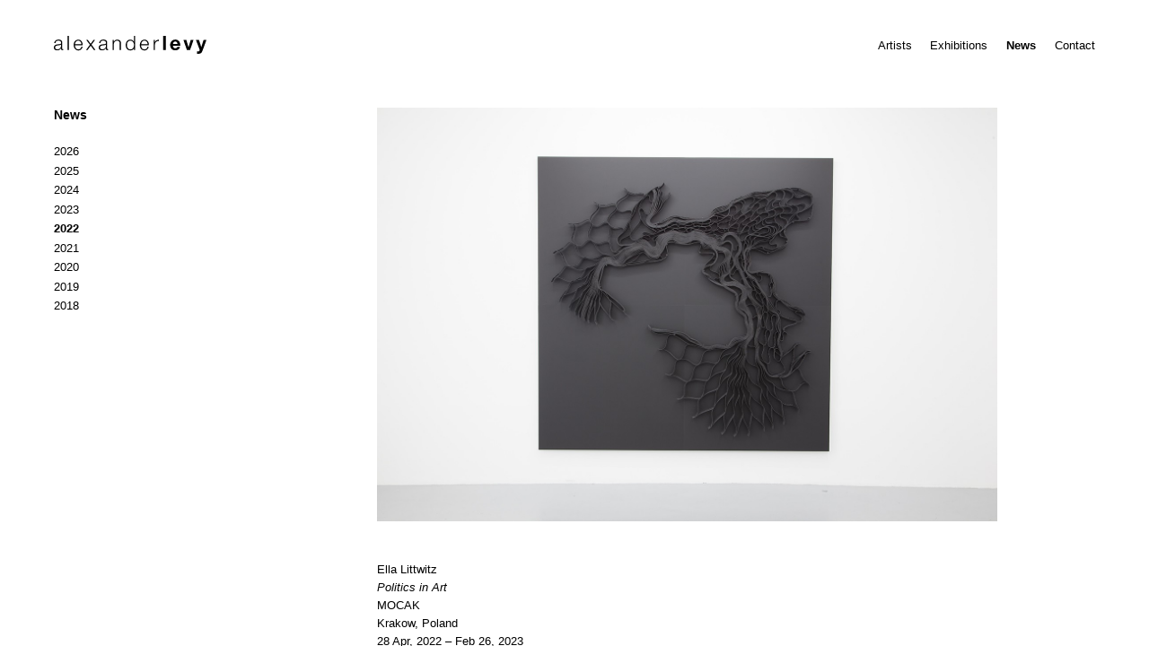

--- FILE ---
content_type: text/html; charset=UTF-8
request_url: https://alexanderlevy.de/news/ella-littwitz-at-mocak
body_size: 3635
content:
<!doctype html>
<html lang="en-US">
<head>
	<meta charset="UTF-8">
    <meta name="viewport" content="width=device-width, initial-scale=1, maximum-scale=1, user-scalable=0">
    <meta http-equiv="x-ua-compatible" content="ie=edge">
    <title>Ella Littwitz at MOCAK | alexander levy</title>

	<title>Ella Littwitz at MOCAK &#8211; alexander levy</title>
<link rel='dns-prefetch' href='//code.jquery.com' />
<link rel='stylesheet' id='slick-style-css'  href='https://alexanderlevy.de/wp-content/themes/alexander_levy_gallery/vendor/slick.css?ver=4.9.28' type='text/css' media='all' />
<link rel='stylesheet' id='alexander_levy_gallery-style-css'  href='https://alexanderlevy.de/wp-content/themes/alexander_levy_gallery/style.css?ver=20180922' type='text/css' media='all' />
<link rel="canonical" href="https://alexanderlevy.de/news/ella-littwitz-at-mocak/" />
    <link rel="apple-touch-icon" sizes="180x180" href="/apple-touch-icon.png">
    <link rel="icon" type="image/png" sizes="32x32" href="/favicon-32x32.png">
    <link rel="icon" type="image/png" sizes="16x16" href="/favicon-16x16.png">
    <link rel="manifest" href="/site.webmanifest">
    <link rel="mask-icon" href="/safari-pinned-tab.svg" color="#000000">
    <meta name="msapplication-TileColor" content="#000000">
    <meta name="theme-color" content="#ffffff">

</head>

<body class="news-template-default single single-news postid-3507">

    <header class="wrapper-head">
        <a href="https://alexanderlevy.de/">
            <div class="logo">
                <svg version="1.1" viewBox="0 0 230.6 26.8" xml:space="preserve" xmlns="http://www.w3.org/2000/svg">
                    <path class="alexander" d="m14.3 19.7c-0.4 0.1-0.5 0.1-0.7 0.1-0.9 0-1-0.5-1-1.2v-1.2-5.6c0-2.4 0.1-3.5-0.8-4.6-1.4-1.8-4.5-1.8-4.9-1.8-1.9 0.1-4.1 0.6-5.3 2.4-0.8 1.1-0.9 2.4-0.9 2.9h1.8c0-0.2 0.1-1 0.4-1.8 0.1-0.2 0.4-0.7 1-1.1 0.9-0.6 1.8-0.8 2.9-0.8 2.1 0 3.2 0.7 3.7 1.6 0.3 0.7 0.3 1.5 0.3 1.8 0 0.1 0.1 0.9-0.4 1.3-0.5 0.5-1.7 0.7-3.3 0.8-1.7 0.2-3.9 0.3-5.3 1.3-1.7 1.2-1.8 2.9-1.8 3.6 0 1.8 1 4.3 5 4.3 0.9 0 3.4-0.1 5.2-2.2 0.3-0.3 0.4-0.5 0.6-0.9 0 0.8 0 1.9 0.8 2.4 0.4 0.3 0.8 0.4 1.2 0.4 0.5 0 1-0.1 1.5-0.2v-1.5zm-3.6-4.3c0 0.9-0.1 1.3-0.3 1.7s-0.4 1-1.2 1.7c-1.4 1.2-3.2 1.4-3.8 1.4-2.8 0-3.5-1.8-3.5-2.9 0-0.7 0.2-1.2 0.4-1.4 0.1-0.2 0.3-0.5 0.8-0.8 1.2-0.8 3.9-1 5.3-1.2 0.9-0.2 1.6-0.3 1.9-0.5 0.2-0.1 0.3-0.2 0.4-0.3v2.3zm12-15.4h-1.9v21.3h1.9v-21.3zm20.8 14.1c0-1 0.2-4.9-2.8-7.3-0.6-0.5-1.9-1.3-3.9-1.3-3.3 0-5.6 2.2-6.5 5.2-0.3 1.3-0.3 2.6-0.3 3.1 0 0.9 0.1 4.6 2.9 6.7 1.6 1.2 3.3 1.3 4.1 1.3 1.1 0 2-0.2 2.4-0.4 1.2-0.5 3.4-1.8 4-5.2h-1.8c-0.2 0.7-0.3 1-0.4 1.3-0.2 0.3-0.4 0.9-1.1 1.5-0.5 0.5-1.4 1.2-3.1 1.2s-3-0.6-3.9-1.9c-1.1-1.7-1.1-3.6-1.2-4.2h11.6zm-11.6-1.6c0.1-0.8 0.2-1.5 0.5-2.3 0.8-1.9 2.4-3.2 4.4-3.2 2.3 0 4 1.6 4.6 3.8 0.2 0.8 0.2 1.4 0.2 1.7h-9.7zm30.4-6.6h-2.3l-4.4 5.9-4.3-5.9h-2.4l5.6 7.3-6 8.1h2.3l4.9-6.7 4.9 6.7h2.4l-6.1-8.2 5.4-7.2zm19.9 13.8c-0.4 0.1-0.5 0.1-0.7 0.1-0.9 0-1-0.5-1-1.2v-1.2-5.6c0-2.4 0.1-3.5-0.8-4.6-1.4-1.8-4.5-1.8-4.9-1.8-2 0-4.1 0.5-5.3 2.3-0.8 1.1-0.9 2.4-0.9 2.9h1.8c0-0.2 0.1-1 0.4-1.8 0.1-0.2 0.4-0.7 1-1.1 0.8-0.5 1.8-0.7 2.8-0.7 2.1 0 3.2 0.7 3.7 1.6 0.3 0.7 0.3 1.5 0.3 1.8 0 0.1 0.1 0.9-0.4 1.3-0.5 0.5-1.7 0.7-3.3 0.8-1.7 0.2-3.9 0.3-5.3 1.3-1.6 1.2-1.8 2.9-1.8 3.6 0 1.8 1 4.3 5 4.3 0.9 0 3.4-0.1 5.2-2.2 0.3-0.3 0.4-0.5 0.6-0.9 0 0.8 0 1.9 0.8 2.4 0.4 0.3 0.8 0.4 1.2 0.4 0.5 0 1-0.1 1.5-0.2l0.1-1.5zm-3.6-4.3c0 0.9-0.1 1.3-0.3 1.7s-0.4 1-1.2 1.7c-1.4 1.2-3.2 1.4-3.8 1.4-2.8 0-3.5-1.8-3.5-2.9 0-0.7 0.2-1.2 0.4-1.4 0.1-0.2 0.3-0.5 0.8-0.8 1.2-0.8 3.9-1 5.3-1.2 0.9-0.2 1.6-0.3 1.9-0.5 0.2-0.1 0.3-0.2 0.4-0.3v2.3zm10.1 5.9h1.9v-7.7c0-1.7 0.1-3.5 1.3-4.9 0.9-1.1 2.3-1.6 3.7-1.6 0.4 0 1.5 0 2.5 0.7 1.4 1.1 1.4 2.6 1.4 4.2v9.3h1.9v-9.9c0-1.7-0.1-2.3-0.5-3.1-0.3-0.6-0.6-1.1-0.8-1.2-0.6-0.6-2-1.6-4.1-1.6-2.6 0-4 1.2-4.7 2.1l-0.8 1.2v-2.9h-1.8v15.4zm34.1-21.3h-1.8v8.8c-0.3-0.6-0.5-1-1-1.5-1.6-1.7-3.8-1.8-4.5-1.8-3.1 0-4.8 1.8-5.4 2.7-1.5 2.1-1.5 4.7-1.5 5.6 0 1 0 3.7 2 5.9 0.8 0.8 2.2 2.1 5 2.1 2.6 0 3.9-1.1 4.6-1.9 0.6-0.7 0.8-1.2 1-1.6v3h1.7v-21.3h-0.1zm-7.1 7.1c2.6 0 4.5 1.7 5.1 4.2 0.2 1 0.2 2 0.2 2.4 0 1.9-0.4 3.9-1.8 5.2-1 0.9-2.1 1.4-3.5 1.4-1 0-2-0.3-2.9-0.9-2.4-1.8-2.4-5.1-2.4-5.8s0-4.5 2.9-6c1-0.5 2-0.6 2.4-0.5zm27.9 7c0-1 0.2-4.9-2.8-7.3-0.6-0.5-1.9-1.3-3.9-1.3-3.3 0-5.6 2.2-6.5 5.2-0.4 1.4-0.5 2.6-0.5 3.1 0 0.9 0.1 4.6 2.9 6.7 1.6 1.2 3.3 1.3 4.1 1.3 1.1 0 2-0.2 2.4-0.4 1.2-0.5 3.4-1.8 4-5.2h-1.8c-0.2 0.7-0.3 1-0.4 1.3-0.2 0.3-0.4 0.9-1.1 1.5-0.5 0.5-1.4 1.2-3.1 1.2s-3-0.6-3.9-1.9c-1.1-1.7-1.1-3.6-1.2-4.2h11.8zm-11.6-1.6c0.1-0.8 0.2-1.5 0.5-2.3 0.8-1.9 2.3-3.2 4.4-3.2 2.3 0 4 1.6 4.6 3.8 0.2 0.8 0.2 1.4 0.2 1.7h-9.7zm26.6-6.8c-1 0-3.7 0-5.3 2.5-0.3 0.5-0.5 0.9-0.7 1.4v-3.7h-1.8v15.4h1.9v-6.3c0-1.8 0-3.7 1-5.3 1.1-1.5 2.7-2 3.3-2.1s1.5-0.1 1.7-0.1v-1.8h-0.1z"/>
                    <path class="levy" d="m169.3 0h-4.2v21.3h4.2v-21.3zm21.8 14.7c0-1.1 0.2-5.4-3.2-7.9-1.8-1.3-3.6-1.4-4.4-1.4-4.7 0-7.8 3.7-7.8 8.2 0 3.2 1.5 6.2 4.5 7.5 1.4 0.6 2.8 0.6 3.3 0.6 0.4 0 1.7 0 2.9-0.5 1.7-0.6 3.1-1.9 3.8-3.5 0.3-0.5 0.4-1.1 0.5-1.3h-4c-0.2 0.5-0.4 0.7-0.5 0.9-0.8 1.2-2 1.3-2.5 1.3-2.6 0-3.3-1.8-3.5-2.7-0.1-0.5-0.1-1.1-0.2-1.3h11.1v0.1zm-11-2.8c0.1-0.8 0.2-1.2 0.4-1.6 0.6-1.2 1.7-1.9 3-1.9 1.2 0 2.4 0.7 2.9 1.9 0.3 0.7 0.4 1.4 0.4 1.6h-6.7zm30.9-6h-4.2l-3.3 11.2-3.3-11.2h-4.4l5.3 15.4h4.7l5.2-15.4zm19.6 0h-4.4l-3.4 11-3.5-11h-4.6l5.4 14.3c0.1 0.4 0.2 0.8 0.2 1.2 0 0.8-0.3 1.1-0.5 1.4-0.4 0.4-0.8 0.5-1.9 0.5h-1.7v3.5h2.8c0.8 0 2.7 0.1 4.2-1.8 0.6-0.8 1-1.8 1.8-3.8l5.6-15.3z"/>
                </svg>
            </div>
        </a>
        <div id="burgericon">
            <div class="burgericon-left"></div>
            <div class="burgericon-right"></div>
        </div>
        <nav class="nav-main">
            <div class="menu-main-container"><ul id="primary-menu" class="menu"><li id="menu-item-357" class="menu-item menu-item-type-post_type menu-item-object-page menu-item-357"><a href="https://alexanderlevy.de/artists">Artists</a></li>
<li id="menu-item-330" class="menu-item menu-item-type-post_type menu-item-object-page menu-item-330"><a href="https://alexanderlevy.de/exhibitions/current">Exhibitions</a></li>
<li id="menu-item-1285" class="menu-item menu-item-type-post_type menu-item-object-page menu-item-1285 current-menu-item"><a href="https://alexanderlevy.de/news">News</a></li>
<li id="menu-item-198" class="menu-item menu-item-type-post_type menu-item-object-page menu-item-198"><a href="https://alexanderlevy.de/contact">Contact</a></li>
</ul></div>        </nav>
    </header>

    <div class="wrapper-main">

    <div id="primary" class="content-area">

        <aside id="subnav">

            
                
                                                                                                                                                                                                                                                                                                                                                                                                                                                                                                                                                                                                                                                                                                                                                                                                                                                                                                                                                                                                                                                                                                                                                                                                                                                                                                                                                                                                                                                                                                                                                                                                                                                                                                                                                                                                                                                                                                                                                                                                                                                                                                                                                                                                                                                                                                                                                                                                                                                                                                                                                                                                                                                                                                                                                                                                                                                                                                                                                                                                                                                                                                                                                                                                                                                                                                                                                                                                                                                                                                                                                                                                                                                                                                                                                                                                                                                                                                                                                                                                                                                                                                                                                                                                                                                                                                                                                                                                                                                                                                                                                                                                                                                                                                                                                                                                                                                                                                                                                                                                                                                                                                                                                                                                                                                                                                                                                                                                                                                                                                                                                                                                                                                                                                                                                                                                                                                                                                                                                                                                                                                                                                                                                                                                                                                                                                                                                                                                                                                                                                                                                                                                                                                                                                                                                                                                                                                                                                                                                                                                                                                                                                                                                                                                                                                                                                                                                                                                                                                                                                                                                                                                                                                                                                                                                                                                                                                                                                                                                                                                                                                                                                                                                                                                                                                                                                                                                                                                                                                                                                                                                                                                                                                                                                                                                                                                                                                                                                                                                                                                                                                                                                                                                                                                                                                                                                                                                                                                                                                                                                                                                                                                                                                                                                                                                                                                                                                                                                                                                                                                                                                                                                                                                                                                                                                                                                                                                                                                                                                                                                                                                                                                                                                                                                                                                                                                                                                                                                                                                                                                                                                                                                                                                                                                                                                                                                                                                                                                                                                                                                                                                                                                                                                                                                                                                                                                                                                                                                                                                                                                                                                                                                                                                                                                                                                                                                                                                                                                                                                                                                                                                                                                                                                                                                                                                                                                                                                                                                                                                                                                                                                                                                                                                                                                                                                                                                                                                                                                                                                                                                                                                                                                                                                                                                                                                                                                                                                                                                                                                                                                                                                                                                                                                                                                                                                                                                                                                                                                                                                                                                                                                                                                                                                                                                                                                                                                                                                                                                                                                                                                                                                                                                                                                                                                                                                                                                                                                                                                                                                                                                                                                                                                                                                                                                                                                                                                                                                                                                                                                                                                                                                                                                                                                                                                                                                                                                                                                                                                                                                                                                                                                                                                                                                                                                                                                                                                                                                                                                                                                                                                                                                                                                                                                                                                                                                                                                                                                                                                                                                                                                                                                                                                                                                                                                                                                                                                                                                                                                                                                                                                                                                                                                                                                                                                                                                                                                                                                                                                                                                                                                                                                                                                                                                                                                                                                                                                                                                                                                                                                                                                                                                                                                                                                                                                                                                                                                                                                                                                                                                                                                                                                                                                                                                                                                                                                                                                                                                                                                                                                                                                                                                                                                                                                                                                                                                                                                                                                                                                                                                                                                                                                                                                                                                                                                                                                                                                                                                                                                                                                                                                                                                                                                                                                                                                                                                                                                                                                                                                                                                                                                                                                                                                                                                                                                                                                                                                                                                                                                                                                                                                                                                                                                                                                                                                                                                                                                                                                                                                                                                                                                                                                                                                                                                                                                                                                                                                                                                                                                                                                                                                                                                                                                                                                                                                                                                                                                                                                                                                                                                                                                                                                                                                                                                                                                                                                                                                                                                                                                                                                                                                                                                                                                                                                                                                                                                                                                                                                                                                                                                                                                                                                                                                                                                                                                                                                                                                                                                                                                                                                                                                                                                                                                                                                                                                                                                                                                                                                                                                                                                                                                                                                                                                                                                                                                                                                                                                                                                                                                                                                                                                                                                                                                                                                                                                                                                                                                                                                                                                                                                                                                                                                                                                                                                                                                                                                                                                                                                                                                                                                                                                                                                                                                                                                                                                                                                                                                                                                                                                                                                                                                                                                                                                                                                                                                                                                                                                                                                                                                                                                                                                                                                                                                                                                                                                                                                                                                                                                                                                                                                                                                                                                                                                                                                                                                                                                                                                                                                                                                                                                                                                                                                                                                                                                                                                                                                                                                                                                                                                                                                                                                                                                                                                                                                                                                                                                                                                                                                                                                                                                                                                                                                                                                                                                                                                                                                                                                                                                                                                                                                                                                                                                                                                                                                                                                                                                                                                                                                                                                                                                                                                                                                                                                                                                                                                                                                                                                                                                                                                                                                                                                                                                                                                                                                                                                                                                                                                                                                                                                                                                                                                                                                                                                                                                                                                                                                                                                                                                                                                                                                                                                                                                                                                                                                                                                                                                                                                                                                                                                                                                                                                                                                                                                                                                                                                                                                                                                                                                                                                                                                                                                                                                                                                                                                                                                                                                                                                                                                                                                                                                                                                                                                                                                                                                                                                                                                                                                                                                                                                                                                                                                                                                                                                                                                                                                                                                                                                                                                                                                                                                                                                                                                                                                                                                                                                                                                                                                                                                                                                                                                                                                                                                                                                                                                                                                                                                                                                                                                                                                                                                                                                                                                                                                                                                                                                                                                                                                                                                                                                                                                                                                                                                                                                                                                                                                                                                                                                                                                                                                                                                                                                                                                                                                                                                                                                                                                                                                                                                                                                                                                                                                                                                                                                                                                                                                                                                                                                                                                                                                                                                                                                                                                                                                                                                                                                                                                                                                                                                                                                                                                                                                                                                                                                                                                                                                                                                                                                                                                                                                                                                                                                                                                                                                                                                                                                                                                                                                                                                                                                                                                                                                                                                                                                                                                                                                                                                                                                                                                                                                                                                                                                                                                                                                                                                                                                                                                                                                                                                                
                    
                

            <h1 class="entry-title">News</h1>

            <ul id="news-year-nav">

                                                                                    <li class="menu-item menu-item-news"><a href="https://alexanderlevy.de/news#2026">2026</a></li>
                                                                                                        <li class="menu-item menu-item-news"><a href="https://alexanderlevy.de/news#2025">2025</a></li>
                                                                                                        <li class="menu-item menu-item-news"><a href="https://alexanderlevy.de/news#2024">2024</a></li>
                                                                                                        <li class="menu-item menu-item-news"><a href="https://alexanderlevy.de/news#2023">2023</a></li>
                                                                                                        <li class="menu-item menu-item-news current-menu-item"><a href="https://alexanderlevy.de/news#2022">2022</a></li>
                                                                                                        <li class="menu-item menu-item-news"><a href="https://alexanderlevy.de/news#2021">2021</a></li>
                                                                                                        <li class="menu-item menu-item-news"><a href="https://alexanderlevy.de/news#2020">2020</a></li>
                                                                                                        <li class="menu-item menu-item-news"><a href="https://alexanderlevy.de/news#2019">2019</a></li>
                                                                                                        <li class="menu-item menu-item-news"><a href="https://alexanderlevy.de/news#2018">2018</a></li>
                                    
            </ul>

            <div class="exhibition-info">
                
                                
                            </div>


        </aside>

        <main id="main" class="site-main exhibition-current">

            
                
                <div class="image image-big">
                                                                    <figure>
                                                            <div class="image-container">
                                    <img src="https://alexanderlevy.de/wp-content/uploads/2022/04/EL_1066636_2018_01.jpg" />
                                </div>
                                <figcaption>
                                    <h2></h2>
                                    <p></p>
                                </figcaption>
                                                    </figure>
                                    </div>

            
            
            <div class="press-text">
                <p>
                    <p>Ella Littwitz<br />
<em>Politics in Art</em><br />
MOCAK<br />
Krakow, Poland<br />
28 Apr, 2022 &#8211; Feb 26, 2023</p>
<p>&#8220;The exhibition <em>Politics in Art</em> presents – in six sections – the sceptical and critical approach of contemporary artists to the actions of those in power, exposing the artifice and mendacity of political strategies. It demonstrates that in the name of ambition, the desire to remain in power and the feeding of the dictatorial ego, politicians are capable of lying, manipulation and murder. Artists oppose this, both as critics and as soldiers.&#8221;</p>
<p>For more information <a href="https://en.mocak.pl/politics-in-art">click here.</a></p>
                </p>
            </div>

            
        </main><!-- #main -->
    </div><!-- #primary -->


	</div><!-- .wrapper-main -->

<script type='text/javascript' src='https://code.jquery.com/jquery-3.2.1.min.js'></script>
<script type='text/javascript' src='https://alexanderlevy.de/wp-content/themes/alexander_levy_gallery/vendor/slick.min.js'></script>
<script type='text/javascript' src='https://alexanderlevy.de/wp-content/themes/alexander_levy_gallery/js/scripts.js?ver=20180922'></script>

</body>
</html>


--- FILE ---
content_type: text/css
request_url: https://alexanderlevy.de/wp-content/themes/alexander_levy_gallery/style.css?ver=20180922
body_size: 17773
content:
@charset "UTF-8";
.wrapper-head nav, .wrapper-head #burgericon,
.wrapper-head nav:focus,
.wrapper-head #burgericon:focus {
  -webkit-tap-highlight-color: transparent !important;
  -webkit-touch-callout: none !important;
  -webkit-user-select: none !important;
  -khtml-user-select: none !important;
  -moz-user-select: none !important;
  -ms-user-select: none !important;
  -o-user-select: none !important;
  user-select: none !important;
  standard-user-select: none !important;
  outline-style: none !important;
}

#scrollbar-measure {
  width: 100px;
  height: 100px;
  overflow: scroll;
  position: absolute;
  top: -9999px;
}

*, ::after, ::before {
  box-sizing: border-box;
  margin: 0;
  padding: 0;
}

html {
  font-size: 10px;
  -webkit-text-size-adjust: 100%;
  font-variant-ligatures: none;
  -webkit-font-variant-ligatures: none;
  text-rendering: optimizeLegibility;
  -moz-osx-font-smoothing: grayscale;
  font-smoothing: antialiased;
  -webkit-font-smoothing: antialiased;
  text-shadow: rgba(0, 0, 0, 0.01) 0 0 1px;
}

article, aside, details, figcaption, figure, footer, header, hgroup, main, menu, nav, section, summary {
  display: block;
}

figure {
  margin: 0;
}

a {
  text-decoration: none;
}

a, a:hover, a:focus, a:active {
  color: #000;
}

body {
  font-family: Helvetica, "Helvetica Neue", "HelveticaNeue-Light", "Helvetica Neue Light", helvetica, Arial, "Lucida Grande", sans-serif;
}

@media (min-width: 768px) {
  body {
    overflow: hidden;
  }
}

.wrapper-head {
  min-height: 12em;
  padding-top: 3em;
  padding-left: 2em;
  padding-right: 2em;
}

@media (min-width: 768px) {
  .wrapper-head {
    min-height: 12em;
    padding-top: 4em;
    padding-left: 6em;
    padding-right: 6em;
  }
}

.wrapper-head .logo {
  display: inline-block;
}

.wrapper-head .logo svg {
  width: 17em;
  height: 2em;
}

.wrapper-head .logo:hover svg .alexander {
  fill-opacity: 0.5;
}

.wrapper-head nav {
  display: block;
  cursor: pointer;
  max-height: 0;
  margin-top: 2em;
  overflow: hidden;
  text-align: right;
  transition: max-height 0.5s ease, margin 0.5s ease;
}

.wrapper-head nav ul {
  list-style-type: none;
  margin: 0;
}

.wrapper-head nav ul li {
  line-height: 1;
  float: none;
}

.wrapper-head nav ul li.current-menu-item a {
  font-weight: bold;
}

.wrapper-head nav ul li a {
  display: inline-block;
  padding: 0.5em;
  padding-right: 0;
  text-align: right;
  font-size: 1.9em;
}

.wrapper-head.mobilenav-show nav {
  max-height: 15em;
  margin-bottom: 10em;
}

@media (min-width: 768px) {
  .wrapper-head nav {
    max-height: 100vh;
    float: right;
    text-align: inherit;
    margin: 0;
  }
  .wrapper-head nav ul li {
    float: left;
  }
  .wrapper-head nav ul li:last-of-type a {
    padding-right: 0;
  }
  .wrapper-head nav ul li a {
    display: block;
    padding: 0.3em 0.8em;
    text-align: center;
    font-size: 1.3em;
  }
  .wrapper-head nav ul li a:hover {
    opacity: 0.5;
  }
  .wrapper-head nav ul li a.active {
    font-weight: bold;
  }
}

.wrapper-head #burgericon {
  position: relative;
  margin-top: -0.2em;
  float: right;
  display: block;
  height: 2.1em;
  width: 2.1em;
  cursor: pointer;
}

.wrapper-head #burgericon:hover {
  opacity: 0.5;
}

.wrapper-head #burgericon .burgericon-left,
.wrapper-head #burgericon .burgericon-right {
  top: 1.05em;
}

.wrapper-head #burgericon .burgericon-left, .wrapper-head #burgericon .burgericon-left::before, .wrapper-head #burgericon .burgericon-left::after,
.wrapper-head #burgericon .burgericon-right,
.wrapper-head #burgericon .burgericon-right::before,
.wrapper-head #burgericon .burgericon-right::after {
  position: absolute;
  height: 0.18em;
  width: 1.05em;
  background-color: #000;
  transition: transform 0.5s ease, background-color 0.5s ease;
}

.wrapper-head #burgericon .burgericon-left::before, .wrapper-head #burgericon .burgericon-left::after,
.wrapper-head #burgericon .burgericon-right::before,
.wrapper-head #burgericon .burgericon-right::after {
  content: "";
}

.wrapper-head #burgericon .burgericon-left::before,
.wrapper-head #burgericon .burgericon-right::before {
  top: -0.7em;
}

.wrapper-head #burgericon .burgericon-left::after,
.wrapper-head #burgericon .burgericon-right::after {
  top: 0.7em;
}

.wrapper-head #burgericon .burgericon-left {
  left: 0;
}

.wrapper-head #burgericon .burgericon-right {
  left: 1.05em;
}

.wrapper-head.mobilenav-show #burgericon .burgericon-left,
.wrapper-head.mobilenav-show #burgericon .burgericon-right {
  background-color: transparent;
}

.wrapper-head.mobilenav-show #burgericon .burgericon-left::before {
  transform: rotateZ(45deg) scaleX(1.4) translate(0.09em, 0.09em);
}

.wrapper-head.mobilenav-show #burgericon .burgericon-left::after {
  transform: rotateZ(-45deg) scaleX(1.4) translate(0.09em, -0.09em);
}

.wrapper-head.mobilenav-show #burgericon .burgericon-right::before {
  transform: rotateZ(-45deg) scaleX(1.4) translate(-0.09em, 0.09em);
}

.wrapper-head.mobilenav-show #burgericon .burgericon-right::after {
  transform: rotateZ(45deg) scaleX(1.4) translate(-0.09em, -0.09em);
}

@media (min-width: 768px) {
  .wrapper-head #burgericon {
    display: none;
  }
}

#subnav .entry-title {
  font-size: 1.8em;
}

@media (min-width: 768px) {
  #subnav .entry-title {
    font-size: 1.4em;
  }
}

#subnav ul {
  list-style-type: none;
  margin: 0;
  margin-top: 2.5em;
}

#subnav ul li {
  margin-bottom: 0.55em;
}

#subnav ul li.current-menu-item.menu-item-news,
#subnav ul li.current-menu-item a {
  font-weight: bold;
}

#subnav ul li a {
  font-size: 1.5em;
  line-height: 1.5;
}

@media (min-width: 768px) {
  #subnav ul li a {
    font-size: 1.3em;
    line-height: 1.3;
  }
}

#subnav ul li a:hover {
  opacity: 0.5;
}

#subnav ul li.menu-item-news span {
  font-size: 1.5em;
  cursor: pointer;
}

@media (min-width: 768px) {
  #subnav ul li.menu-item-news span {
    font-size: 1.3em;
  }
}

#subnav .exhibition-info {
  position: relative;
  margin-top: 6em;
}

@media (min-width: 768px) {
  #subnav .exhibition-info {
    margin-top: inherit;
    top: calc(100vh - 50em);
  }
}

.wrapper-main main,
.wrapper-main #subnav,
.wrapper-main #news {
  padding-left: 2em;
  padding-right: 2em;
}

@media (min-width: 768px) {
  .wrapper-main main {
    padding-left: 6em;
    padding-right: 1.5em;
  }
}

@media (min-width: 1080px) {
  .wrapper-main main {
    float: left;
    width: calc(100% - 36em);
  }
}

.wrapper-main #subnav {
  width: 36em;
  padding-bottom: 5em;
}

@media (min-width: 768px) {
  .wrapper-main #subnav {
    padding-left: 6em;
    padding-bottom: inherit;
    float: left;
  }
}

.wrapper-main main,
.wrapper-main #news {
  padding-bottom: 6em;
}

@media (min-width: 768px) {
  .wrapper-main main,
  .wrapper-main #news {
    padding-bottom: 2em;
    overflow-y: auto;
    height: calc(100vh - 12em);
  }
}

@media (min-width: 768px) and (hover: none) {
  .wrapper-main main,
  .wrapper-main #news {
    overflow-y: scroll;
    -webkit-overflow-scrolling: touch;
  }
}

.wrapper-main #news {
  display: none;
}

@media (min-width: 1080px) {
  .wrapper-main #news {
    display: block;
    float: right;
    width: 36em;
    padding-left: 6.5em;
    padding-right: 6em;
    border-left: 1px solid #000;
  }
}

.wrapper-main #news.has-scrollbar {
  padding-right: calc(6em - 17px);
}

.wrapper-main #news.has-scrollbar.width-12 {
  padding-right: calc(6em - 12px);
}

.wrapper-main #news.has-scrollbar.width-15 {
  padding-right: calc(6em - 15px);
}

.gallery {
  visibility: hidden;
}

.gallery.slick-initialized {
  max-height: inherit;
  visibility: visible;
}

.gallery figure {
  text-align: left;
}

.gallery figure img {
  display: inline-block !important;
}

.gallery figure:focus,
.gallery .slick-arrow:focus {
  outline: 0;
}

.gallery .slick-arrow {
  display: none;
  position: absolute;
  border: 0;
}

@media (min-width: 992px) {
  .gallery .slick-arrow {
    display: block;
    font-size: 10px;
    top: 0;
    bottom: 0;
    z-index: 1;
    background-color: transparent;
  }
  .gallery .slick-arrow.slick-prev {
    left: 0;
    cursor: url("img/chevron-left-regular.svg"), w-resize;
  }
  .gallery .slick-arrow.slick-next {
    right: 0;
    cursor: url("img/chevron-right-regular.svg"), e-resize;
  }
}

.gallery-big {
  width: 100%;
}

.gallery-big .slick-arrow {
  width: 50%;
}

@media (min-width: 768px) {
  .gallery-big {
    width: 54vw;
  }
  .gallery-big .slick-arrow {
    width: 27vw;
  }
}

.gallery-small {
  width: 25vw;
  max-height: calc(25vw / 1.5);
}

.gallery-small .slick-arrow {
  width: 12.5vw;
}

figure {
  display: block;
}

figure figcaption {
  background-color: #fff;
  text-align: left;
  padding-top: 0.5em;
}

figure .image-container {
  display: -ms-flexbox !important;
  display: flex !important;
  -ms-flex-pack: center;
      justify-content: center;
  -ms-flex-align: center;
      align-items: center;
}

figure img {
  display: inline-block;
  width: auto !important;
  height: auto;
  max-width: 100%;
}

.image-big .image-container {
  width: calc(100vw - 4em);
  height: calc((100vw - 4em) / 1.5);
}

.image-big .image-container img {
  max-height: calc((100vw - 4em) / 1.5);
}

@media (min-width: 768px) {
  .image-big figure {
    width: 54vw;
  }
  .image-big .image-container {
    width: 54vw;
    height: calc(54vw / 1.5);
  }
  .image-big .image-container img {
    max-height: calc(54vw / 1.5);
  }
}

.image-big iframe.video {
  width: 54vw;
  height: 100%;
}

.image-big.image-video .image-container {
  height: calc(54vw / 1.78);
}

.image-small .image-container {
  height: calc((100vw - 4em) / 1.5);
}

.image-small .image-container img {
  max-height: calc((100vw - 4em) / 1.5);
}

@media (min-width: 768px) {
  .image-small figure {
    width: 25vw;
  }
  .image-small .image-container {
    width: 25vw;
    height: calc(25vw / 1.5);
  }
  .image-small .image-container img {
    max-height: calc(25vw / 1.5);
  }
}

.image-small iframe.video {
  width: 25vw;
  height: 100%;
}

.image-small.image-video .image-container {
  height: calc(25vw / 1.78);
}

.teaser h1, .teaser h2 {
  font-weight: normal;
}

.teaser h1, .teaser h2, .teaser p {
  line-height: 1.4;
  font-size: 1.6em;
}

@media (min-width: 768px) {
  .teaser h1, .teaser h2, .teaser p {
    font-size: 1.3em;
  }
}

.teaser figure {
  display: inline-block;
}

.teaser a:hover h1, .teaser a:hover h2, .teaser a:hover p {
  opacity: 0.5;
}

.teaser a:hover img {
  opacity: 0.85;
}

.teaser.exhibition-large .image.image-big {
  margin-bottom: 2em;
}

.teaser.exhibition-past {
  margin-bottom: 5em;
  width: 100%;
}

@media (min-width: 768px) {
  .teaser.exhibition-past {
    margin-right: 5em;
    min-height: calc(25vw / 1.5);
    width: 25vw;
  }
  .teaser.exhibition-past .gallery-small {
    height: calc(25vw / 1.5);
    max-height: calc(25vw / 1.5);
  }
  .teaser.exhibition-past .image-container {
    height: calc(25vw / 1.5);
    width: 25vw;
  }
}

.teaser.exhibition-past .exhibition-info {
  padding-top: 0.5em;
}

.teaser.news-small {
  text-align: center;
}

@media (min-width: 768px) {
  .teaser.news-small {
    text-align: inherit;
  }
}

.teaser.news-small figure {
  margin-bottom: 2.5em;
  background-color: transparent;
}

.teaser.news-small figure img {
  width: 100%;
  margin-bottom: 0.5em;
}

@media (min-width: 768px) {
  .teaser.news-small figure img {
    width: 23.5em;
  }
}

.teaser.news-small figure figcaption {
  text-align: center;
  padding: 0;
}

.teaser.news-small h2, .teaser.news-small p {
  font-size: 1.4em;
}

@media (min-width: 768px) {
  .teaser.news-small h2, .teaser.news-small p {
    font-size: 1.2em;
  }
}

.teaser.news-big {
  display: none;
  margin-bottom: 5em;
  -ms-flex-direction: column;
      flex-direction: column;
}

@media (min-width: 768px) {
  .teaser.news-big {
    -ms-flex-direction: inherit;
        flex-direction: inherit;
    text-align: inherit;
  }
}

.teaser.news-big .image.image-small {
  -ms-flex: 0 0 auto;
      flex: 0 0 auto;
  text-align: center;
}

.teaser.news-big .news-info {
  -ms-flex: 1 0 auto;
      flex: 1 0 auto;
  margin-top: 1em;
}

@media (min-width: 768px) {
  .teaser.news-big .news-info {
    -ms-flex-item-align: end;
        align-self: flex-end;
    max-width: 25vw;
    padding-left: 3em;
    margin-top: inherit;
  }
}

.teaser.news-big h2, .teaser.news-big p {
  font-size: 1.4em;
}

@media (min-width: 768px) {
  .teaser.news-big h2, .teaser.news-big p {
    font-size: 1.2em;
  }
}

a.link {
  color: #000;
}

a.link:hover {
  color: #8d877b;
  text-decoration: underline;
}

.exhibition {
  position: relative;
  display: inline-block;
  width: 100%;
}

@media (min-width: 768px) {
  .exhibition {
    width: 63em;
  }
}

.exhibition-info h1, .exhibition-info h2, .exhibition-info p {
  line-height: 1.4;
  font-size: 1.6em;
}

@media (min-width: 768px) {
  .exhibition-info h1, .exhibition-info h2, .exhibition-info p {
    font-size: 1.3em;
  }
}

.exhibition-info h2 {
  font-weight: bold;
}

.exhibition-info .exhibition-title {
  font-weight: normal;
  font-style: italic;
}

.exhibition-info .additional-info {
  margin-top: 0.5em;
}

.exhibition-info .downloads {
  margin-top: 1.5em;
}

.exhibition-current .press-text {
  width: 100%;
  margin-top: 3em;
  margin-bottom: 10em;
  line-height: 1.6;
  font-size: 1.6em;
  text-align: justify;
}

@media (min-width: 768px) {
  .exhibition-current .press-text {
    width: 40.5vw;
  }
}

@media (min-width: 768px) {
  .exhibition-current .press-text {
    font-size: 1.3em;
  }
}

.exhibition-current .press-text p {
  margin-bottom: 1.5em;
}

.exhibition-upcoming h1, .exhibition-upcoming h2, .exhibition-upcoming p {
  line-height: 1.4;
  font-size: 1.6em;
}

@media (min-width: 768px) {
  .exhibition-upcoming h1, .exhibition-upcoming h2, .exhibition-upcoming p {
    font-size: 1.3em;
  }
}

.exhibition-upcoming h2 {
  font-weight: normal;
}

.artist-list {
  list-style: none;
  padding: 0;
  margin: 0;
}

.artist-list li {
  margin-bottom: 1.7em;
}

.artist-list li h2 {
  font-size: 1.8em;
}

@media (min-width: 768px) {
  .artist-list li h2 {
    font-size: 1.4em;
  }
}

.artist-works figure {
  margin-bottom: 5em;
}

.artist-works figure figcaption p {
  color: #bcb9b2;
}

.exhibition-past-index {
  display: -ms-flexbox;
  display: flex;
  -ms-flex-wrap: wrap;
      flex-wrap: wrap;
  padding-bottom: 10em;
}

.cv {
  display: grid;
  grid-template-columns: 1fr 12fr;
  grid-row-gap: 0.8em;
  line-height: 1.4;
  font-size: 1.3em;
  padding-bottom: 10em;
  max-width: calc(100vw - 4em);
}

@media (min-width: 768px) {
  .cv {
    max-width: 54vw;
  }
}

.cv > span {
  padding: 0 4px;
}

.cv .cv-title {
  grid-column-start: 2;
  grid-column-end: 3;
  margin-top: 2em;
  margin-bottom: 1em;
}

.cv .cv-title h2 {
  font-size: inherit;
  margin: 0;
}

.cv .cv-title:first-child {
  margin-top: 0.5em;
}

.cv .cv-date {
  grid-column-start: 1;
  grid-column-end: 2;
}

.cv .cv-text {
  grid-column-start: 2;
  grid-column-end: 3;
  word-break: break-word;
}

.bibliography {
  line-height: 1.4;
  font-size: 1.3em;
  padding-bottom: 10em;
}

@media (min-width: 768px) {
  .bibliography {
    display: grid;
    grid-template-columns: 2fr 12fr;
    grid-row-gap: 4em;
    -ms-flex-align: end;
        align-items: end;
    max-width: 54vw;
  }
}

.bibliography .cv-title {
  grid-column-start: 2;
  grid-column-end: 3;
  margin-top: 2em;
  margin-bottom: 1em;
}

.bibliography .cv-title h2 {
  font-size: inherit;
  margin: 0;
}

.bibliography .cv-title:first-child {
  margin-top: 0.5em;
}

.bibliography .bibliography-image {
  display: block;
  padding-bottom: 1em;
}

@media (min-width: 768px) {
  .bibliography .bibliography-image {
    display: inherit;
    grid-column-start: 1;
    grid-column-end: 2;
    padding-bottom: inherit;
  }
}

.bibliography .bibliography-text {
  display: block;
  padding-bottom: 5em;
}

@media (min-width: 768px) {
  .bibliography .bibliography-text {
    display: inherit;
    max-width: 25vw;
    grid-column-start: 2;
    grid-column-end: 3;
    padding-bottom: inherit;
    padding-left: 3em;
  }
}

@media (min-width: 768px) {
  .contact .entry-content {
    max-width: 75%;
  }
}

.contact address {
  font-style: normal;
}

.contact h1, .contact h2, .contact h3, .contact h4, .contact ul, .contact p {
  line-height: 1.4;
  font-size: 1.6em;
}

@media (min-width: 768px) {
  .contact h1, .contact h2, .contact h3, .contact h4, .contact ul, .contact p {
    font-size: 1.3em;
  }
}

.contact p {
  margin-bottom: 1.5em;
}

.contact a:hover {
  opacity: 0.5;
}

#mc_embed_signup p {
  margin-bottom: 0;
}

#mc_embed_signup form {
  padding: 0 !important;
  margin-top: 3em !important;
}

#mc_embed_signup label {
  display: block;
  line-height: 1.4 !important;
  font-size: 1.3em !important;
  font-weight: bold;
  padding-bottom: 1.5em !important;
}

#mc_embed_signup input.button,
#mc_embed_signup input.email {
  margin: 0 !important;
  height: 32px !important;
  vertical-align: bottom;
  font-size: 13px !important;
  line-height: 32px !important;
  background-color: transparent !important;
  border: 1px solid #000 !important;
  color: #000 !important;
  font-family: Helvetica, "Helvetica Neue", "HelveticaNeue-Light", "Helvetica Neue Light", helvetica, Arial, "Lucida Grande", sans-serif !important;
}

#mc_embed_signup input.email {
  -webkit-appearance: none;
  border-radius: 0;
  max-width: 60vw !important;
  display: inline-block !important;
  margin-right: 5px !important;
  padding-left: 0.5em;
}

@media (min-width: 992px) {
  #mc_embed_signup input.email {
    max-width: 13vw !important;
  }
}

#mc_embed_signup input.button {
  display: inline-block !important;
  width: 90px !important;
  border-radius: 0 !important;
}

#mc_embed_signup input.button:hover {
  opacity: 0.5 !important;
}
/*# sourceMappingURL=style.css.map */

--- FILE ---
content_type: text/javascript
request_url: https://alexanderlevy.de/wp-content/themes/alexander_levy_gallery/js/scripts.js?ver=20180922
body_size: 4156
content:
$(document).ready(function(){

    $.fn.hasScrollBar = function() {
        return this.get(0).scrollHeight > this.get(0).clientHeight;
    };

    scrollbarElement = $('#news');

    if (scrollbarElement.length) {

        $(window).resize(function() {
            if(this.resizeTO) clearTimeout(this.resizeTO);
            this.resizeTO = setTimeout(function() {
                $(this).trigger('resizeEnd');
            }, 100);
        });

        $('body').append('<div id="scrollbar-measure"></div>');
        var measuretarget = $("#scrollbar-measure").get(0);
        scrollbarWidth = measuretarget.offsetWidth - measuretarget.clientWidth;
        measuretarget.remove();

        $(window).bind('load resizeEnd', function() {
            var e = $('#news');
            var c = "has-scrollbar width-" + scrollbarWidth;
            if (scrollbarElement.hasScrollBar()) {
                scrollbarElement.addClass(c);
            } else {
                scrollbarElement.removeClass(c);
            }
        });

    }

    $('#burgericon').click(function (e) {
        $('.wrapper-head').toggleClass("mobilenav-show");
    });

    var $slickElement = $('.js-gallery');
    var $slickAutoscrollElement = $('.js-gallery-auto');

    // $slickElement.on('init reInit afterChange', function(event, slick, currentSlide, nextSlide){
    //     //currentSlide is undefined on init -- set it to 0 in this case (currentSlide is 0 based)
    //     var i = (currentSlide ? currentSlide : 0) + 1;
    //     $('.gallery-paginginfo').html('<p>' + i + '/' + slick.slideCount + '</p>');
    // });

    $slickElement.slick({
        infinite: true,
        speed: 500,
        arrows: true,
        lazyLoad: 'ondemand',
        adaptiveHeight: false,
        slidesToShow: 1,
        slidesToScroll: 1,
        variableWidth: false,
        centerMode: false,
        prevArrow: '<button class="slick-prev" aria-label="Previous" type="button"></button>',
        nextArrow: '<button class="slick-next" aria-label="Next" type="button"></button>'
    });

    $slickAutoscrollElement.slick({
        infinite: true,
        autoplay: true,
        autoplaySpeed: 10000,
        speed: 2000,
        arrows: true,
        lazyLoad: 'ondemand',
        adaptiveHeight: false,
        slidesToShow: 1,
        slidesToScroll: 1,
        variableWidth: false,
        centerMode: false,
        prevArrow: '<button class="slick-prev" aria-label="Previous" type="button"></button>',
        nextArrow: '<button class="slick-next" aria-label="Next" type="button"></button>'
    });

    var $newsTeaser = $('.teaser.news-big');

    if ($newsTeaser.length > 0) {

        var $newsNav = $('#news-year-nav');
        var $newsYears = [];

        $newsTeaser.each(function() {
            $newsYears.push( $( this ).data( 'year' ) );
        });

        function unique(list) {
            var result = [];
            $.each(list, function(i, e) {
                if ($.inArray(e, result) === -1) result.push(e);
            });
            return result;
        }

        $.each(unique($newsYears), function( index, value ) {
            $newsNav.append('<li class="menu-item menu-item-news" data-year="' + value + '"><span>' + value + '</span></li>');
        });
    }

    var $newsNavItems = $('.menu-item-news');

    if ($newsNavItems.length > 0) {

        var currentYear = (new Date).getFullYear();
        $('.teaser.news-big[data-year=' + currentYear + ']').css('display','flex');
        $('.menu-item-news[data-year=' + currentYear + ']').addClass('current-menu-item');

        function showYear( activeYear ) {
            $newsTeaser.css('display','none');
            $('.menu-item-news').removeClass('current-menu-item');
            $('.teaser.news-big[data-year=' + activeYear + ']').css('display','flex');
            $('.menu-item-news[data-year=' + activeYear + ']').addClass('current-menu-item');
            window.location.hash=activeYear;
        }

        $newsNavItems.click( function () {
            var clickedYear = $( this ).data( 'year' );
            showYear( clickedYear );
        });

        var hash = window.location.hash.substring(1);

        if (hash) {
            showYear( hash );
        }
    }
});